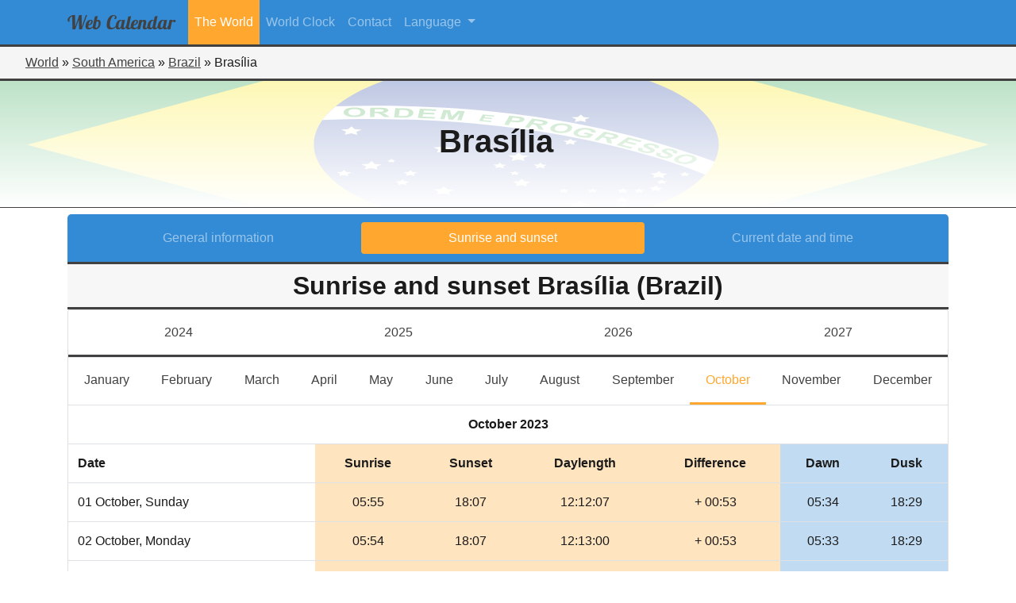

--- FILE ---
content_type: text/html; charset=UTF-8
request_url: https://www.web-calendar.org/en/world/south-america/brazil/brasilia?menu=sun&year=2023&month=10
body_size: 50790
content:
<!DOCTYPE html>
<html lang="en">
    <head>
                <meta name="google-site-verification" content="GbL8t4ujqAocOwsxkewHLjKOHFdnwH2yneNkmNIkUZc" />
        <!-- Global site tag (gtag.js) - Google Analytics -->
        <script async src="https://www.googletagmanager.com/gtag/js?id=UA-7888593-1"></script>
        <script>
            window.dataLayer = window.dataLayer || [];
            function gtag(){dataLayer.push(arguments);}
            gtag('js', new Date());

            gtag('config', 'UA-7888593-1');
        </script>
                <meta charset="utf-8">
	    <title>Sunrise and sunset in Brasília, Brazil for October 2023</title>
        <meta name="description" content="The&#x20;sunrise&#x20;and&#x20;sunset&#x20;times&#x20;in&#x20;Bras&#xED;lia,&#x20;Brazil&#x20;for&#x20;October&#x20;2023.&#x20;Dawn&#x20;and&#x20;dusk&#x20;times&#x20;are&#x20;also&#x20;shown.">
<meta name="viewport" content="width&#x3D;device-width,&#x20;initial-scale&#x3D;1.0">
<meta http-equiv="X-UA-Compatible" content="IE&#x3D;edge">
        <!-- Le styles -->
        <link href="&#x2F;css&#x2F;fontawesome5.3.1&#x2F;css&#x2F;all.css" media="screen" rel="stylesheet" type="text&#x2F;css">
<link href="&#x2F;css&#x2F;bootstrap.min.css" media="screen" rel="stylesheet" type="text&#x2F;css">
<link href="&#x2F;css&#x2F;select2.min.css" media="screen" rel="stylesheet" type="text&#x2F;css">
<link href="&#x2F;css&#x2F;flag-icon.min.css" media="screen" rel="stylesheet" type="text&#x2F;css">
<link href="&#x2F;css&#x2F;style.css" media="screen" rel="stylesheet" type="text&#x2F;css">
        <!-- Scripts -->
        <script type="text&#x2F;javascript" src="&#x2F;js&#x2F;jquery-3.2.1.min.js"></script>
<script type="text&#x2F;javascript" src="&#x2F;js&#x2F;select2.full.min.js"></script>
<script type="text&#x2F;javascript" src="&#x2F;js&#x2F;bootstrap.bundle.min.js"></script>
<script type="text&#x2F;javascript" src="&#x2F;js&#x2F;selectLanguageFiles&#x2F;da.js"></script>
<script type="text&#x2F;javascript" src="&#x2F;js&#x2F;selectLanguageFiles&#x2F;pl.js"></script>
<script type="text&#x2F;javascript" src="&#x2F;js&#x2F;selectLanguageFiles&#x2F;sv.js"></script>
<script type="text&#x2F;javascript" src="&#x2F;js&#x2F;selectLanguageFiles&#x2F;pt.js"></script>
<script type="text&#x2F;javascript" src="&#x2F;js&#x2F;selectLanguageFiles&#x2F;fi.js"></script>
<script type="text&#x2F;javascript" src="&#x2F;js&#x2F;selectLanguageFiles&#x2F;is.js"></script>
<script type="text&#x2F;javascript" src="&#x2F;js&#x2F;selectLanguageFiles&#x2F;es.js"></script>
<script type="text&#x2F;javascript" src="&#x2F;js&#x2F;selectLanguageFiles&#x2F;it.js"></script>
<script type="text&#x2F;javascript" src="&#x2F;js&#x2F;selectLanguageFiles&#x2F;nl.js"></script>
<script type="text&#x2F;javascript" src="&#x2F;js&#x2F;selectLanguageFiles&#x2F;de.js"></script>
<script type="text&#x2F;javascript" src="&#x2F;js&#x2F;selectLanguageFiles&#x2F;fr.js"></script>
<script type="text&#x2F;javascript" src="&#x2F;js&#x2F;selectLanguageFiles&#x2F;en.js"></script>    </head>
    <body>
        <header role="banner">
            <!--
            <div id="logo-main">
                <span style="font-family: 'Lobster', cursive; font-size:3rem; color: rgb(46,46,46);">Web</span>
                <span style="font-family: 'Lobster', cursive; font-size:3rem; color: rgb(51,139,213);">Calendar</span>
            </div>
            -->
            <nav class="mainmenu navbar navbar-expand-lg navbar-dark bg-custom">
                <div class="container">
                    <button class="navbar-toggler" type="button" data-toggle="collapse" data-target="#navbarSupportedContent" aria-controls="navbarSupportedContent" aria-expanded="false" aria-label="Toggle navigation">
                        <span class="navbar-toggler-icon"></span>
                    </button>
                    <div class="collapse navbar-collapse" id="navbarSupportedContent">
                                    <a class="navbar-brand" href="/en">
            <div id="logo-main">
                <span style="font-family: 'Lobster', cursive; font-size:1.5rem; color: rgb(65,65,65);">Web</span>
                <span style="font-family: 'Lobster', cursive; font-size:1.5rem; color: rgb(65,65,65);">Calendar</span>
            </div>
        </a>
        <ul class="navbar-nav">
                <li class="nav-item active">
            <a class="nav-link" href="/en/world">The World</a>
        </li>
                <li class="nav-item">
            <a class="nav-link" href="/en/clock">World Clock</a>
        </li>
                <li class="nav-item">
            <a class="nav-link" href="/en/contact">Contact</a>
        </li>
    </ul>
                            <ul class="navbar-nav mr-auto">
        <li class="nav-item dropdown">
            <a class="nav-link dropdown-toggle" href="#" id="navbarDropdown" role="button" data-toggle="dropdown" aria-haspopup="true" aria-expanded="false">
				Language            </a>
            <div class="dropdown-menu" aria-labelledby="navbarDropdown">
				                    <a class="dropdown-item active" href="/en/world/south-america/brazil/brasilia?menu=sun&year=2023&month=10">English</a>
				                    <a class="dropdown-item" href="/fr/world/amerique-du-sud/bresil/brasilia?menu=sun&year=2023&month=10">Francais</a>
				                    <a class="dropdown-item" href="/nl/world/zuid-amerika/brazilie/brasilia?menu=sun&year=2023&month=10">Nederlands</a>
				            </div>
        </li>
    </ul>

                                            </div>
                </div>
            </nav>
        </header>
    <div class="row no-gutters">
	<div class="col-12">
		<div style="padding:0.5rem 0 0.5rem 2rem; background-color: rgb(245,245,245); border-bottom:3px solid rgb(65,65,65);">
                                    <span><a title="Continents of the world" href="/en/world">World</a></span> &raquo;
                                                <span><a title="Countries in South America" href="/en/world/south-america">South America</a></span> &raquo;
                                                <span><a title="General information Brazil" href="/en/world/south-america/brazil">Brazil</a></span> &raquo;
                                                <span>Brasília</span>
                    		</div>
	</div>
</div><div class="flag flag-icon-background flag-icon-br" style="background-position: center; background-size: 100% 250%;">
	<div style="background: linear-gradient( to bottom, rgba(255,255,255,0.7), rgba(255,255,255,1) );">
		<div class="imagebackground" style="background:none;">
			<div class="outerdiv" style="background:none;">
				<div class="row innerdiv">
					<h1 class="font-weight-bold">
						Brasília					</h1>
				</div>
			</div>
		</div>
	</div>
</div>
<div class="container pt-2">
	<div class="row">
		<div class="col-lg-12">
            <nav class="secondary-menu nav nav-pills flex-column flex-md-row nav-justified">
                <a title="General info for Brasília (Brazil)" class="flex-sm-fill text-center nav-link" href="/en/world/south-america/brazil/brasilia?menu=general">General information</a>
                <a title="Sunrise and sunset in Brasília, Brazil for December 2025" class="flex-sm-fill text-center nav-link active" href="/en/world/south-america/brazil/brasilia?menu=sun">Sunrise and sunset</a>
                <a title="Current date and time for Brasília (Brazil)" class="flex-sm-fill text-center nav-link" href="/en/world/south-america/brazil/brasilia?menu=time">Current date and time</a>
            </nav>
            <h2 class="secondary-title m-0 p-2">Sunrise and sunset Brasília (Brazil)</h2>
            <div class="card mb-3">
                <div class="row no-gutters sunyear">
                                        <a title="Sunrise and sunset in Brasília, Brazil for October 2024" href="/en/world/south-america/brazil/brasilia?menu=sun&year=2024&month=10" class="col-3 py-3 text-center">
                        2024                    </a>
                                        <a title="Sunrise and sunset in Brasília, Brazil for October 2025" href="/en/world/south-america/brazil/brasilia?menu=sun&year=2025&month=10" class="col-3 py-3 text-center">
                        2025                    </a>
                                        <a title="Sunrise and sunset in Brasília, Brazil for October 2026" href="/en/world/south-america/brazil/brasilia?menu=sun&year=2026&month=10" class="col-3 py-3 text-center">
                        2026                    </a>
                                        <a title="Sunrise and sunset in Brasília, Brazil for October 2027" href="/en/world/south-america/brazil/brasilia?menu=sun&year=2027&month=10" class="col-3 py-3 text-center">
                        2027                    </a>
                                    </div>
                <nav class="sunmonth navbar navbar-expand-lg navbar-light">
                    <button class="navbar-toggler" type="button" data-toggle="collapse" data-target="#navbarTogglerDemo03" aria-controls="navbarTogglerDemo03" aria-expanded="false" aria-label="Toggle navigation">
                        <span class="navbar-toggler-icon"></span>
                    </button>
                    <div class="collapse navbar-collapse" id="navbarTogglerDemo03">
                        <ul class="navbar-nav nav-fill w-100">
                                                                                    <li class="nav-item ">
                                <a title="Sunrise and sunset in Brasília, Brazil for January 2023" class="nav-link" href="/en/world/south-america/brazil/brasilia?menu=sun&year=2023&month=1">January<span class="sr-only">January</span></a>
                            </li>
                                                                                    <li class="nav-item ">
                                <a title="Sunrise and sunset in Brasília, Brazil for February 2023" class="nav-link" href="/en/world/south-america/brazil/brasilia?menu=sun&year=2023&month=2">February<span class="sr-only">February</span></a>
                            </li>
                                                                                    <li class="nav-item ">
                                <a title="Sunrise and sunset in Brasília, Brazil for March 2023" class="nav-link" href="/en/world/south-america/brazil/brasilia?menu=sun&year=2023&month=3">March<span class="sr-only">March</span></a>
                            </li>
                                                                                    <li class="nav-item ">
                                <a title="Sunrise and sunset in Brasília, Brazil for April 2023" class="nav-link" href="/en/world/south-america/brazil/brasilia?menu=sun&year=2023&month=4">April<span class="sr-only">April</span></a>
                            </li>
                                                                                    <li class="nav-item ">
                                <a title="Sunrise and sunset in Brasília, Brazil for May 2023" class="nav-link" href="/en/world/south-america/brazil/brasilia?menu=sun&year=2023&month=5">May<span class="sr-only">May</span></a>
                            </li>
                                                                                    <li class="nav-item ">
                                <a title="Sunrise and sunset in Brasília, Brazil for June 2023" class="nav-link" href="/en/world/south-america/brazil/brasilia?menu=sun&year=2023&month=6">June<span class="sr-only">June</span></a>
                            </li>
                                                                                    <li class="nav-item ">
                                <a title="Sunrise and sunset in Brasília, Brazil for July 2023" class="nav-link" href="/en/world/south-america/brazil/brasilia?menu=sun&year=2023&month=7">July<span class="sr-only">July</span></a>
                            </li>
                                                                                    <li class="nav-item ">
                                <a title="Sunrise and sunset in Brasília, Brazil for August 2023" class="nav-link" href="/en/world/south-america/brazil/brasilia?menu=sun&year=2023&month=8">August<span class="sr-only">August</span></a>
                            </li>
                                                                                    <li class="nav-item ">
                                <a title="Sunrise and sunset in Brasília, Brazil for September 2023" class="nav-link" href="/en/world/south-america/brazil/brasilia?menu=sun&year=2023&month=9">September<span class="sr-only">September</span></a>
                            </li>
                                                                                    <li class="nav-item  active">
                                <a title="Sunrise and sunset in Brasília, Brazil for October 2023" class="nav-link" href="/en/world/south-america/brazil/brasilia?menu=sun&year=2023&month=10">October<span class="sr-only">October</span></a>
                            </li>
                                                                                    <li class="nav-item ">
                                <a title="Sunrise and sunset in Brasília, Brazil for November 2023" class="nav-link" href="/en/world/south-america/brazil/brasilia?menu=sun&year=2023&month=11">November<span class="sr-only">November</span></a>
                            </li>
                                                                                    <li class="nav-item ">
                                <a title="Sunrise and sunset in Brasília, Brazil for December 2023" class="nav-link" href="/en/world/south-america/brazil/brasilia?menu=sun&year=2023&month=12">December<span class="sr-only">December</span></a>
                            </li>
                                                    </ul>
                    </div>
                </nav>
                <table class="table m-0">
                    <colgroup>
                        <col>
                        <col span="4" style="background-color: rgba(255,167,47,0.3);">
                        <col span="2" style="background-color: rgba(51,139,213,0.3);">
                    </colgroup>
                    <tbody>
                                                        <tr>
                                    <th colspan="7" class="text-center" >October 2023</th>
                                </tr>
                                <tr class="text-center">
                                    <th class="text-left">Date</th>
                                    <th>Sunrise</th>
                                    <th>Sunset</th>
                                    <th class="d-none d-sm-table-cell">Daylength</th>
                                    <th class="d-none d-sm-table-cell">Difference</th>
                                    <th class="d-none d-md-table-cell">Dawn</th>
                                    <th class="d-none d-md-table-cell">Dusk</th>
                                </tr>
	                                                        <tr>
                                <td class="align-middle">01 October, Sunday</td>
                                <td class="text-center align-middle">
                                    05:55                                </td>
                                <td class="text-center align-middle">
		                            18:07                                </td>
                                <td class="text-center align-middle d-none d-sm-table-cell">
	                                12:12:07                                </td>
                                <td class="text-center align-middle d-none d-sm-table-cell">
		                            + 00:53                                </td>
                                <td class="text-center align-middle d-none d-md-table-cell">
		                            05:34                                </td>
                                <td class="text-center align-middle d-none d-md-table-cell">
		                            18:29                                </td>
                            </tr>
                                                        <tr>
                                <td class="align-middle">02 October, Monday</td>
                                <td class="text-center align-middle">
                                    05:54                                </td>
                                <td class="text-center align-middle">
		                            18:07                                </td>
                                <td class="text-center align-middle d-none d-sm-table-cell">
	                                12:13:00                                </td>
                                <td class="text-center align-middle d-none d-sm-table-cell">
		                            + 00:53                                </td>
                                <td class="text-center align-middle d-none d-md-table-cell">
		                            05:33                                </td>
                                <td class="text-center align-middle d-none d-md-table-cell">
		                            18:29                                </td>
                            </tr>
                                                        <tr>
                                <td class="align-middle">03 October, Tuesday</td>
                                <td class="text-center align-middle">
                                    05:53                                </td>
                                <td class="text-center align-middle">
		                            18:07                                </td>
                                <td class="text-center align-middle d-none d-sm-table-cell">
	                                12:13:53                                </td>
                                <td class="text-center align-middle d-none d-sm-table-cell">
		                            + 00:53                                </td>
                                <td class="text-center align-middle d-none d-md-table-cell">
		                            05:32                                </td>
                                <td class="text-center align-middle d-none d-md-table-cell">
		                            18:29                                </td>
                            </tr>
                                                        <tr>
                                <td class="align-middle">04 October, Wednesday</td>
                                <td class="text-center align-middle">
                                    05:53                                </td>
                                <td class="text-center align-middle">
		                            18:07                                </td>
                                <td class="text-center align-middle d-none d-sm-table-cell">
	                                12:14:45                                </td>
                                <td class="text-center align-middle d-none d-sm-table-cell">
		                            + 00:52                                </td>
                                <td class="text-center align-middle d-none d-md-table-cell">
		                            05:31                                </td>
                                <td class="text-center align-middle d-none d-md-table-cell">
		                            18:29                                </td>
                            </tr>
                                                        <tr>
                                <td class="align-middle">05 October, Thursday</td>
                                <td class="text-center align-middle">
                                    05:52                                </td>
                                <td class="text-center align-middle">
		                            18:08                                </td>
                                <td class="text-center align-middle d-none d-sm-table-cell">
	                                12:15:39                                </td>
                                <td class="text-center align-middle d-none d-sm-table-cell">
		                            + 00:54                                </td>
                                <td class="text-center align-middle d-none d-md-table-cell">
		                            05:30                                </td>
                                <td class="text-center align-middle d-none d-md-table-cell">
		                            18:29                                </td>
                            </tr>
                                                        <tr>
                                <td class="align-middle">06 October, Friday</td>
                                <td class="text-center align-middle">
                                    05:51                                </td>
                                <td class="text-center align-middle">
		                            18:08                                </td>
                                <td class="text-center align-middle d-none d-sm-table-cell">
	                                12:16:31                                </td>
                                <td class="text-center align-middle d-none d-sm-table-cell">
		                            + 00:52                                </td>
                                <td class="text-center align-middle d-none d-md-table-cell">
		                            05:30                                </td>
                                <td class="text-center align-middle d-none d-md-table-cell">
		                            18:29                                </td>
                            </tr>
                                                        <tr>
                                <td class="align-middle">07 October, Saturday</td>
                                <td class="text-center align-middle">
                                    05:50                                </td>
                                <td class="text-center align-middle">
		                            18:08                                </td>
                                <td class="text-center align-middle d-none d-sm-table-cell">
	                                12:17:24                                </td>
                                <td class="text-center align-middle d-none d-sm-table-cell">
		                            + 00:53                                </td>
                                <td class="text-center align-middle d-none d-md-table-cell">
		                            05:29                                </td>
                                <td class="text-center align-middle d-none d-md-table-cell">
		                            18:29                                </td>
                            </tr>
                                                        <tr>
                                <td class="align-middle">08 October, Sunday</td>
                                <td class="text-center align-middle">
                                    05:50                                </td>
                                <td class="text-center align-middle">
		                            18:08                                </td>
                                <td class="text-center align-middle d-none d-sm-table-cell">
	                                12:18:16                                </td>
                                <td class="text-center align-middle d-none d-sm-table-cell">
		                            + 00:52                                </td>
                                <td class="text-center align-middle d-none d-md-table-cell">
		                            05:28                                </td>
                                <td class="text-center align-middle d-none d-md-table-cell">
		                            18:30                                </td>
                            </tr>
                                                        <tr>
                                <td class="align-middle">09 October, Monday</td>
                                <td class="text-center align-middle">
                                    05:49                                </td>
                                <td class="text-center align-middle">
		                            18:08                                </td>
                                <td class="text-center align-middle d-none d-sm-table-cell">
	                                12:19:09                                </td>
                                <td class="text-center align-middle d-none d-sm-table-cell">
		                            + 00:53                                </td>
                                <td class="text-center align-middle d-none d-md-table-cell">
		                            05:27                                </td>
                                <td class="text-center align-middle d-none d-md-table-cell">
		                            18:30                                </td>
                            </tr>
                                                        <tr>
                                <td class="align-middle">10 October, Tuesday</td>
                                <td class="text-center align-middle">
                                    05:48                                </td>
                                <td class="text-center align-middle">
		                            18:08                                </td>
                                <td class="text-center align-middle d-none d-sm-table-cell">
	                                12:20:02                                </td>
                                <td class="text-center align-middle d-none d-sm-table-cell">
		                            + 00:53                                </td>
                                <td class="text-center align-middle d-none d-md-table-cell">
		                            05:27                                </td>
                                <td class="text-center align-middle d-none d-md-table-cell">
		                            18:30                                </td>
                            </tr>
                                                        <tr>
                                <td class="align-middle">11 October, Wednesday</td>
                                <td class="text-center align-middle">
                                    05:48                                </td>
                                <td class="text-center align-middle">
		                            18:09                                </td>
                                <td class="text-center align-middle d-none d-sm-table-cell">
	                                12:20:55                                </td>
                                <td class="text-center align-middle d-none d-sm-table-cell">
		                            + 00:53                                </td>
                                <td class="text-center align-middle d-none d-md-table-cell">
		                            05:26                                </td>
                                <td class="text-center align-middle d-none d-md-table-cell">
		                            18:30                                </td>
                            </tr>
                                                        <tr>
                                <td class="align-middle">12 October, Thursday</td>
                                <td class="text-center align-middle">
                                    05:47                                </td>
                                <td class="text-center align-middle">
		                            18:09                                </td>
                                <td class="text-center align-middle d-none d-sm-table-cell">
	                                12:21:47                                </td>
                                <td class="text-center align-middle d-none d-sm-table-cell">
		                            + 00:52                                </td>
                                <td class="text-center align-middle d-none d-md-table-cell">
		                            05:25                                </td>
                                <td class="text-center align-middle d-none d-md-table-cell">
		                            18:30                                </td>
                            </tr>
                                                        <tr>
                                <td class="align-middle">13 October, Friday</td>
                                <td class="text-center align-middle">
                                    05:46                                </td>
                                <td class="text-center align-middle">
		                            18:09                                </td>
                                <td class="text-center align-middle d-none d-sm-table-cell">
	                                12:22:39                                </td>
                                <td class="text-center align-middle d-none d-sm-table-cell">
		                            + 00:52                                </td>
                                <td class="text-center align-middle d-none d-md-table-cell">
		                            05:25                                </td>
                                <td class="text-center align-middle d-none d-md-table-cell">
		                            18:31                                </td>
                            </tr>
                                                        <tr>
                                <td class="align-middle">14 October, Saturday</td>
                                <td class="text-center align-middle">
                                    05:46                                </td>
                                <td class="text-center align-middle">
		                            18:09                                </td>
                                <td class="text-center align-middle d-none d-sm-table-cell">
	                                12:23:31                                </td>
                                <td class="text-center align-middle d-none d-sm-table-cell">
		                            + 00:52                                </td>
                                <td class="text-center align-middle d-none d-md-table-cell">
		                            05:24                                </td>
                                <td class="text-center align-middle d-none d-md-table-cell">
		                            18:31                                </td>
                            </tr>
                                                        <tr>
                                <td class="align-middle">15 October, Sunday</td>
                                <td class="text-center align-middle">
                                    05:45                                </td>
                                <td class="text-center align-middle">
		                            18:09                                </td>
                                <td class="text-center align-middle d-none d-sm-table-cell">
	                                12:24:23                                </td>
                                <td class="text-center align-middle d-none d-sm-table-cell">
		                            + 00:52                                </td>
                                <td class="text-center align-middle d-none d-md-table-cell">
		                            05:23                                </td>
                                <td class="text-center align-middle d-none d-md-table-cell">
		                            18:31                                </td>
                            </tr>
                                                        <tr>
                                <td class="align-middle">16 October, Monday</td>
                                <td class="text-center align-middle">
                                    05:44                                </td>
                                <td class="text-center align-middle">
		                            18:10                                </td>
                                <td class="text-center align-middle d-none d-sm-table-cell">
	                                12:25:15                                </td>
                                <td class="text-center align-middle d-none d-sm-table-cell">
		                            + 00:52                                </td>
                                <td class="text-center align-middle d-none d-md-table-cell">
		                            05:23                                </td>
                                <td class="text-center align-middle d-none d-md-table-cell">
		                            18:31                                </td>
                            </tr>
                                                        <tr>
                                <td class="align-middle">17 October, Tuesday</td>
                                <td class="text-center align-middle">
                                    05:44                                </td>
                                <td class="text-center align-middle">
		                            18:10                                </td>
                                <td class="text-center align-middle d-none d-sm-table-cell">
	                                12:26:06                                </td>
                                <td class="text-center align-middle d-none d-sm-table-cell">
		                            + 00:51                                </td>
                                <td class="text-center align-middle d-none d-md-table-cell">
		                            05:22                                </td>
                                <td class="text-center align-middle d-none d-md-table-cell">
		                            18:32                                </td>
                            </tr>
                                                        <tr>
                                <td class="align-middle">18 October, Wednesday</td>
                                <td class="text-center align-middle">
                                    05:43                                </td>
                                <td class="text-center align-middle">
		                            18:10                                </td>
                                <td class="text-center align-middle d-none d-sm-table-cell">
	                                12:26:58                                </td>
                                <td class="text-center align-middle d-none d-sm-table-cell">
		                            + 00:52                                </td>
                                <td class="text-center align-middle d-none d-md-table-cell">
		                            05:21                                </td>
                                <td class="text-center align-middle d-none d-md-table-cell">
		                            18:32                                </td>
                            </tr>
                                                        <tr>
                                <td class="align-middle">19 October, Thursday</td>
                                <td class="text-center align-middle">
                                    05:42                                </td>
                                <td class="text-center align-middle">
		                            18:10                                </td>
                                <td class="text-center align-middle d-none d-sm-table-cell">
	                                12:27:49                                </td>
                                <td class="text-center align-middle d-none d-sm-table-cell">
		                            + 00:51                                </td>
                                <td class="text-center align-middle d-none d-md-table-cell">
		                            05:21                                </td>
                                <td class="text-center align-middle d-none d-md-table-cell">
		                            18:32                                </td>
                            </tr>
                                                        <tr>
                                <td class="align-middle">20 October, Friday</td>
                                <td class="text-center align-middle">
                                    05:42                                </td>
                                <td class="text-center align-middle">
		                            18:10                                </td>
                                <td class="text-center align-middle d-none d-sm-table-cell">
	                                12:28:40                                </td>
                                <td class="text-center align-middle d-none d-sm-table-cell">
		                            + 00:51                                </td>
                                <td class="text-center align-middle d-none d-md-table-cell">
		                            05:20                                </td>
                                <td class="text-center align-middle d-none d-md-table-cell">
		                            18:32                                </td>
                            </tr>
                                                        <tr>
                                <td class="align-middle">21 October, Saturday</td>
                                <td class="text-center align-middle">
                                    05:41                                </td>
                                <td class="text-center align-middle">
		                            18:11                                </td>
                                <td class="text-center align-middle d-none d-sm-table-cell">
	                                12:29:32                                </td>
                                <td class="text-center align-middle d-none d-sm-table-cell">
		                            + 00:52                                </td>
                                <td class="text-center align-middle d-none d-md-table-cell">
		                            05:19                                </td>
                                <td class="text-center align-middle d-none d-md-table-cell">
		                            18:33                                </td>
                            </tr>
                                                        <tr>
                                <td class="align-middle">22 October, Sunday</td>
                                <td class="text-center align-middle">
                                    05:41                                </td>
                                <td class="text-center align-middle">
		                            18:11                                </td>
                                <td class="text-center align-middle d-none d-sm-table-cell">
	                                12:30:22                                </td>
                                <td class="text-center align-middle d-none d-sm-table-cell">
		                            + 00:50                                </td>
                                <td class="text-center align-middle d-none d-md-table-cell">
		                            05:19                                </td>
                                <td class="text-center align-middle d-none d-md-table-cell">
		                            18:33                                </td>
                            </tr>
                                                        <tr>
                                <td class="align-middle">23 October, Monday</td>
                                <td class="text-center align-middle">
                                    05:40                                </td>
                                <td class="text-center align-middle">
		                            18:11                                </td>
                                <td class="text-center align-middle d-none d-sm-table-cell">
	                                12:31:12                                </td>
                                <td class="text-center align-middle d-none d-sm-table-cell">
		                            + 00:50                                </td>
                                <td class="text-center align-middle d-none d-md-table-cell">
		                            05:18                                </td>
                                <td class="text-center align-middle d-none d-md-table-cell">
		                            18:33                                </td>
                            </tr>
                                                        <tr>
                                <td class="align-middle">24 October, Tuesday</td>
                                <td class="text-center align-middle">
                                    05:40                                </td>
                                <td class="text-center align-middle">
		                            18:12                                </td>
                                <td class="text-center align-middle d-none d-sm-table-cell">
	                                12:32:02                                </td>
                                <td class="text-center align-middle d-none d-sm-table-cell">
		                            + 00:50                                </td>
                                <td class="text-center align-middle d-none d-md-table-cell">
		                            05:18                                </td>
                                <td class="text-center align-middle d-none d-md-table-cell">
		                            18:34                                </td>
                            </tr>
                                                        <tr>
                                <td class="align-middle">25 October, Wednesday</td>
                                <td class="text-center align-middle">
                                    05:39                                </td>
                                <td class="text-center align-middle">
		                            18:12                                </td>
                                <td class="text-center align-middle d-none d-sm-table-cell">
	                                12:32:53                                </td>
                                <td class="text-center align-middle d-none d-sm-table-cell">
		                            + 00:51                                </td>
                                <td class="text-center align-middle d-none d-md-table-cell">
		                            05:17                                </td>
                                <td class="text-center align-middle d-none d-md-table-cell">
		                            18:34                                </td>
                            </tr>
                                                        <tr>
                                <td class="align-middle">26 October, Thursday</td>
                                <td class="text-center align-middle">
                                    05:38                                </td>
                                <td class="text-center align-middle">
		                            18:12                                </td>
                                <td class="text-center align-middle d-none d-sm-table-cell">
	                                12:33:42                                </td>
                                <td class="text-center align-middle d-none d-sm-table-cell">
		                            + 00:49                                </td>
                                <td class="text-center align-middle d-none d-md-table-cell">
		                            05:16                                </td>
                                <td class="text-center align-middle d-none d-md-table-cell">
		                            18:34                                </td>
                            </tr>
                                                        <tr>
                                <td class="align-middle">27 October, Friday</td>
                                <td class="text-center align-middle">
                                    05:38                                </td>
                                <td class="text-center align-middle">
		                            18:12                                </td>
                                <td class="text-center align-middle d-none d-sm-table-cell">
	                                12:34:32                                </td>
                                <td class="text-center align-middle d-none d-sm-table-cell">
		                            + 00:50                                </td>
                                <td class="text-center align-middle d-none d-md-table-cell">
		                            05:16                                </td>
                                <td class="text-center align-middle d-none d-md-table-cell">
		                            18:35                                </td>
                            </tr>
                                                        <tr>
                                <td class="align-middle">28 October, Saturday</td>
                                <td class="text-center align-middle">
                                    05:37                                </td>
                                <td class="text-center align-middle">
		                            18:13                                </td>
                                <td class="text-center align-middle d-none d-sm-table-cell">
	                                12:35:20                                </td>
                                <td class="text-center align-middle d-none d-sm-table-cell">
		                            + 00:48                                </td>
                                <td class="text-center align-middle d-none d-md-table-cell">
		                            05:15                                </td>
                                <td class="text-center align-middle d-none d-md-table-cell">
		                            18:35                                </td>
                            </tr>
                                                        <tr>
                                <td class="align-middle">29 October, Sunday</td>
                                <td class="text-center align-middle">
                                    05:37                                </td>
                                <td class="text-center align-middle">
		                            18:13                                </td>
                                <td class="text-center align-middle d-none d-sm-table-cell">
	                                12:36:09                                </td>
                                <td class="text-center align-middle d-none d-sm-table-cell">
		                            + 00:49                                </td>
                                <td class="text-center align-middle d-none d-md-table-cell">
		                            05:15                                </td>
                                <td class="text-center align-middle d-none d-md-table-cell">
		                            18:35                                </td>
                            </tr>
                                                        <tr>
                                <td class="align-middle">30 October, Monday</td>
                                <td class="text-center align-middle">
                                    05:37                                </td>
                                <td class="text-center align-middle">
		                            18:13                                </td>
                                <td class="text-center align-middle d-none d-sm-table-cell">
	                                12:36:58                                </td>
                                <td class="text-center align-middle d-none d-sm-table-cell">
		                            + 00:49                                </td>
                                <td class="text-center align-middle d-none d-md-table-cell">
		                            05:14                                </td>
                                <td class="text-center align-middle d-none d-md-table-cell">
		                            18:36                                </td>
                            </tr>
                                                        <tr>
                                <td class="align-middle">31 October, Tuesday</td>
                                <td class="text-center align-middle">
                                    05:36                                </td>
                                <td class="text-center align-middle">
		                            18:14                                </td>
                                <td class="text-center align-middle d-none d-sm-table-cell">
	                                12:37:46                                </td>
                                <td class="text-center align-middle d-none d-sm-table-cell">
		                            + 00:48                                </td>
                                <td class="text-center align-middle d-none d-md-table-cell">
		                            05:14                                </td>
                                <td class="text-center align-middle d-none d-md-table-cell">
		                            18:36                                </td>
                            </tr>
                                                </tbody>
                </table>
			</div>
		</div>
	</div>
</div>
    </body>
</html>


--- FILE ---
content_type: text/css
request_url: https://www.web-calendar.org/css/style.css
body_size: 7944
content:
@font-face {
  font-family: 'Lobster';
  src: url("/fonts/lobster-webfont.eot");
  /* IE9 Compat Modes */
  src: url("/fonts/lobster-webfont.eot?#iefix") format("embedded-opentype"), url("/fonts/lobster-webfont.woff") format("woff"), url("/fonts/lobster-webfont.ttf") format("truetype"), url("/fonts/lobster-webfont.svg#svgFontName") format("svg");
  /* Legacy iOS */ }
body {
  font-family: Arial,Helvetica,sans-serif;
  font-size: 12pt;
  color: #1b1b1b; }

header[role="banner"] #logo-main {
  display: block;
  text-align: center; }

h2 {
  border-bottom: 1px solid #414141;
  width: 100%; }

h2.secondary-title {
  border-bottom: 3px solid #414141;
  text-align: center;
  font-weight: bold;
  background-color: #F7F7F7; }

h4 {
  padding: 0;
  margin: 0; }

a {
  text-decoration: underline;
  color: #414141; }

.flag-wrapper {
  width: 100%;
  display: inline-block;
  position: relative;
  box-shadow: 0 0 2px black;
  overflow: hidden;
  margin-bottom: 20px; }

.flag-wrapper .flag {
  position: absolute;
  top: 0;
  bottom: 0;
  right: 0;
  left: 0;
  width: 100%;
  height: 100%;
  background-size: cover; }

.table-borderless td,
.table-borderless th {
  border: 0; }

.bg-custom {
  background-color: #338bd5;
  color: rgba(255, 255, 255, 0.7); }

.no-text-select {
  -moz-user-select: none;
  -webkit-user-select: none;
  -ms-user-select: none;
  -o-user-select: none;
  user-select: none; }

.table .thead-light th {
  color: #414141;
  border-bottom: 3px solid #414141; }

.outerdiv {
  height: 100%;
  width: 100%;
  background-color: rgba(255, 255, 255, 0.7); }
  .outerdiv .innerdiv {
    position: absolute;
    top: 50%;
    left: 50%;
    transform: translate(-50%, -50%); }

.imagebackground {
  height: 10rem;
  margin: 0;
  position: relative;
  border-bottom: 1px solid #414141; }

.imagebutton {
  height: 12rem;
  margin: 1rem 0 1rem 0;
  position: relative;
  border-radius: 1rem; }

.imagebutton .outerdiv {
  border: 1px solid #414141;
  border-radius: 1rem; }

.imagebutton .outerdiv:hover {
  background-color: rgba(0, 0, 0, 0.2);
  color: white; }

.world {
  background: url("/img/world.svg") no-repeat center center;
  background-size: cover; }
  .world .outerdiv {
    background-color: rgba(255, 255, 255, 0.8); }

.worldClock {
  background: url("/img/worldClock3.jpg") no-repeat center center;
  background-size: cover; }
  .worldClock .outerdiv {
    background-color: rgba(255, 255, 255, 0.7); }

.contact {
  background: url("/img/contactUs2.jpg") no-repeat center center;
  background-size: cover; }
  .contact .outerdiv {
    background-color: rgba(255, 255, 255, 0.8); }

.af {
  background: url("/image/continentbackground/af") no-repeat center center;
  background-size: cover; }

.as {
  background: url("/image/continentbackground/as") no-repeat center center;
  background-size: cover; }

.eu {
  background: url("/image/continentbackground/eu") no-repeat center center;
  background-size: cover; }

.na {
  background: url("/image/continentbackground/na") no-repeat center center;
  background-size: cover; }

.oc {
  background: url("/image/continentbackground/oc") no-repeat center center;
  background-size: cover; }

.sa {
  background: url("/image/continentbackground/sa") no-repeat center center;
  background-size: cover; }

.btn-primary {
  background-color: #ffa72f;
  border-color: #ffa72f; }

.btn-primary:hover, .btn-primary:focus, .btn-primary:active, .btn-primary.active, .open > .dropdown-toggle.btn-primary {
  color: #fff;
  background-color: #ffa72f;
  border-color: #ffa72f; }

.card .nav-link {
  font-weight: bold;
  color: rgba(255, 255, 255, 0.7);
  text-decoration: underline; }

.card .nav-link:hover {
  border-color: transparent; }

.card .nav-link.active {
  text-decoration: none; }

.sunyear {
  border-bottom: 1px solid #e9ecef; }

.sunyear a {
  text-decoration: none;
  color: #414141;
  padding: 0;
  border-bottom: 3px solid #414141; }

.sunyear a:hover {
  border-bottom: 3px solid #338bd5;
  color: #338bd5; }

.sunyear a.active {
  border-bottom: 3px solid #ffa72f;
  color: #ffa72f;
  font-weight: bold; }

.mainmenu.navbar {
  border-bottom: 3px solid #414141;
  padding: 0; }

.mainmenu.navbar-toggler {
  margin-top: 0.5rem;
  margin-bottom: 0.5rem;
  margin-left: 0.5rem; }

.mainmenu.navbar .nav-item {
  padding-top: 0.5rem;
  padding-bottom: 0.5rem; }

.mainmenu .navbar-nav > li.active {
  background-color: #ffa72f; }

.mainmenu .navbar-dark .navbar-nav .nav-link {
  color: rgba(255, 255, 255, 0.7); }

.mainmenu .navbar-dark .navbar-nav .active > .nav-link, .navbar-dark .navbar-nav .nav-link.active, .navbar-dark .navbar-nav .nav-link.show, .navbar-dark .navbar-nav .show > .nav-link {
  color: rgba(0, 0, 0, 0.7);
  font-weight: bold; }

.mainmenu a {
  text-decoration: none;
  color: inherit; }

.sunmonth.navbar {
  padding: 0;
  color: #414141; }

.sunmonth .navbar-toggler {
  margin: 0.5rem; }

.sunmonth.navbar .nav-item {
  padding-top: 0.5rem;
  padding-bottom: 0.5rem; }

.sunmonth.navbar .nav-item a {
  text-decoration: none; }

.sunmonth.navbar .nav-item {
  border-bottom: 3px solid rgba(0, 0, 0, 0); }

.sunmonth.navbar .nav-item:hover {
  border-bottom: 3px solid #338bd5; }

.sunmonth.navbar .nav-item:hover a {
  color: #338bd5; }

.sunmonth.navbar .navbar-nav li.active {
  border-bottom: 3px solid #ffa72f; }

.sunmonth.navbar .navbar-nav li.active a {
  color: #ffa72f; }

.sunmonth .navbar-nav .nav-link {
  color: #414141;
  font-weight: normal; }

.tabbable-line > .nav-tabs {
  border-bottom: 3px solid #414141;
  margin: 0; }

.tabbable-line > .nav-tabs > li {
  margin-right: 0px;
  margin-bottom: -3px; }

.tabbable-line > .nav-tabs > li > a {
  border: 0;
  margin-right: 0;
  color: #1b1b1b;
  padding-left: 0.5rem;
  padding-right: 0.5rem;
  text-decoration: none; }

.tabbable-line > .nav-tabs > li.open, .tabbable-line > .nav-tabs > li:hover {
  border-bottom: 3px solid #28d992; }

.tabbable-line > .nav-tabs > li.open > a, .tabbable-line > .nav-tabs > li:hover > a {
  border: 0;
  background: none !important;
  color: #28d992; }

.tabbable-line > .nav-tabs > li.open > a > i, .tabbable-line > .nav-tabs > li:hover > a > i {
  color: #1b1b1b; }

.tabbable-line > .nav-tabs > li.open .dropdown-menu, .tabbable-line > .nav-tabs > li:hover .dropdown-menu {
  margin-top: 0; }

.tabbable-line > .nav-tabs > li.active {
  border-bottom: 3px solid #ffa72f;
  position: relative; }

.tabbable-line > .nav-tabs > li.active > a {
  border: 0;
  color: #ffa72f; }

.tabbable-line > .nav-tabs > li.active > a > i {
  color: #1b1b1b; }

nav.secondary-menu {
  border-bottom: 3px solid #414141;
  background-color: #338bd5;
  padding: 10px;
  border-top-left-radius: 0.3rem;
  border-top-right-radius: 0.3rem; }
  nav.secondary-menu a.nav-link {
    color: rgba(255, 255, 255, 0.5);
    cursor: pointer;
    text-decoration: none; }
  nav.secondary-menu a.nav-link.active {
    background-color: #ffa72f;
    color: white; }
  nav.secondary-menu a.nav-link.active {
    background-color: #ffa72f;
    color: white; }
  nav.secondary-menu a.nav-link:hover {
    color: rgba(255, 255, 255, 0.8); }
  nav.secondary-menu a.nav-link.active:hover {
    background-color: #ffa72f;
    color: white; }

.pagination .page-item .page-link {
  color: #414141; }
.pagination .page-item.active .page-link {
  background-color: #ffa72f;
  border-color: #ffa72f; }

.digitalClockWrapper {
  height: 12rem; }
  .digitalClockWrapper .digitalClock.local {
    font-family: 'verdana', sans-serif;
    text-align: center;
    position: absolute;
    left: 50%;
    top: 50%;
    transform: translate(-50%, -50%);
    color: #414141; }
    .digitalClockWrapper .digitalClock.local .digitalDate {
      font-size: 1.5rem; }
    .digitalClockWrapper .digitalClock.local .digitalTime {
      font-size: 4rem; }
    .digitalClockWrapper .digitalClock.local .digitalTimezone {
      font-size: 1rem; }

/*# sourceMappingURL=style.css.map */
